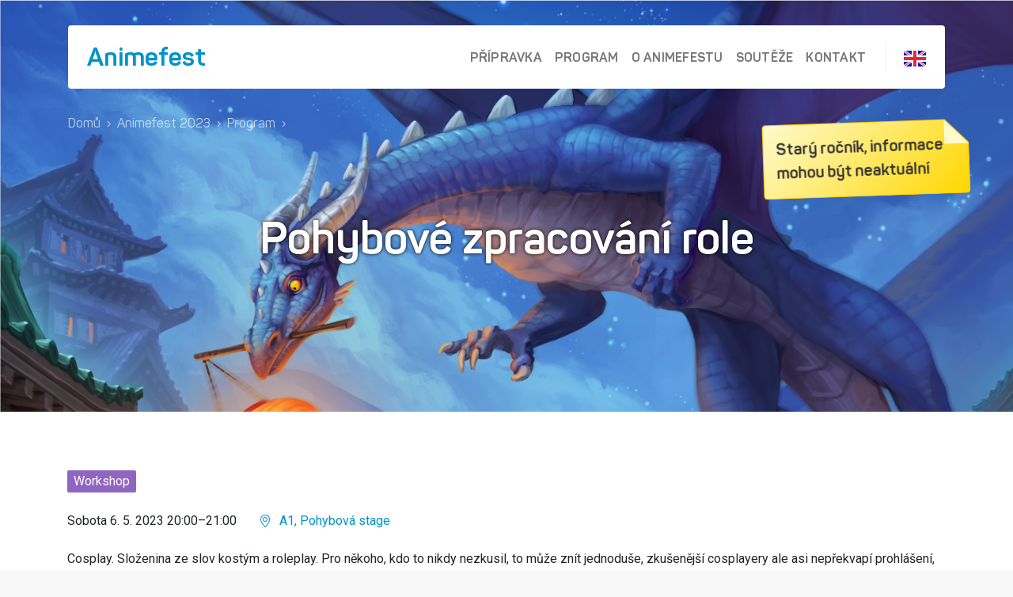

--- FILE ---
content_type: text/html; charset=utf-8
request_url: https://www.animefest.cz/cs/Program/Detail/580/817
body_size: 3375
content:
<!DOCTYPE html>
<html lang="en">
<head>
    <meta charset="utf-8">
    <meta http-equiv="X-UA-Compatible" content="IE=edge">
    <meta name="viewport" content="width=800">
    <meta name="description" content="Animefest je setk&#xE1;n&#xED; fanou&#x161;k&#x16F; japonsk&#xE9;ho komiksu (mangy) a animovan&#xE9;ho filmu (anime). - 22 - 24. 5. 2026V&#xFD;stavi&#x161;t&#x11B; Brno">
    <meta name="author" content="Animefest, Jiří Klimeš, Adam Kolmačka">
    <title>Pohybov&#xE9; zpracov&#xE1;n&#xED; role | Animefest 2023</title>
    <link rel="shortcut icon" href="https://af-media.azureedge.net/animefest-web/content/images/favicon.ico?v=18050310">
    <link href="https://af-media.azureedge.net/animefest-web/content/css/simple-line-icons.css?v=2001301505" rel="stylesheet">
    <link href="https://af-media.azureedge.net/animefest-web/content/fonts/Panton-Regular/stylesheet.css?v=2001301505" rel="stylesheet">
    <link href="https://af-media.azureedge.net/animefest-web/content/fonts/Panton-Bold/stylesheet.css?v=1911280930" rel="stylesheet">
    <script src="https://af-media.azureedge.net/animefest-web/content/js/vendor/jquery-3.2.1.min.js?v=18050310"></script>
    <link href="https://af-cdn.azureedge.net/css/site.min.css?v=1" rel="stylesheet">
    <link href="https://fonts.googleapis.com/css?family=Roboto:300,400,500,700&amp;subset=latin-ext" rel="stylesheet">
    
    <meta property="og:image" content="https://af-media.azureedge.net/animefest-web/content/images/logo_AF_2017-fb.png"/>
    <meta property="og:image:secure_url" content="https://af-media.azureedge.net/animefest-web/content/images/logo_AF_2017-fb.png" />
</head>
<body>
<div id="cover" class="cover-news" style="background: url('https://af-media.azureedge.net/animefest-web/afweb/965-94f0da58-bc27-48bb-bd30-55c3a43cdad7') no-repeat; background-position: top center; background-size: cover;">&nbsp;
    <div class="container">&nbsp;
        <nav class="navbar navbar-expand-lg">
            <a class="navbar-brand" href="/">Animefest</a>
            <a class="nav-link ml-auto small-lang-picker" href="/en/Program/Detail/580/817"><img src="https://af-media.azureedge.net/animefest-web/content/images/gb_flag.png" alt="English version" /></a>
            <button class="navbar-toggler" type="button" data-toggle="collapse" data-target="#cover-navbar" aria-controls="cover-navbar" aria-expanded="false">
                <span class="navbar-toggler-icon"></span>
            </button>
            <div class="collapse navbar-collapse" id="cover-navbar">
                <ul class="navbar-nav">
                            <li class="nav-item">
                                <a class="nav-link" href="/cs/Stranky/Index/3/animefesti-pripravka">P&#x159;&#xED;pravka</a>
                            </li>
                    <li class="nav-item">
                        <a class="nav-link" href="/cs/Program">Program</a>
                    </li>
                    <li class="nav-item">
                        <a class="nav-link" href="/cs/Animefest">O Animefestu</a>
                    </li>
                    <li class="nav-item">
                        <a href="http://souteze.animefest.cz" class="nav-link">Sout&#x11B;&#x17E;e</a>
                    </li>
                    <li class="nav-item">
                        <a class="nav-link" href="/cs/Kontakty">Kontakt</a>
                    </li>
                    <li class="nav-item">
                        <a class="nav-link" href="/en/Program/Detail/580/817"><img src="https://af-media.azureedge.net/animefest-web/content/images/gb_flag.png" alt="English version" /></a>
                    </li>
                </ul>
            </div>
        </nav>
        
        <div id="cover-breadcrumbs">
                <a href="/">Dom&#x16F;</a> <span>&rsaquo;</span>
            
        <a href="/cs/Rocnik/Index/2023">Animefest 2023</a> <span>&rsaquo;</span>
    <a href="/cs/Program/Index/2023">Program</a> <span>&rsaquo;</span>

        </div>

        
    <h1 class="text-center">
        Pohybov&#xE9; zpracov&#xE1;n&#xED; role
    </h1>
    

            <div id="disclaimer">Starý ročník, informace<br />mohou být neaktuální</div>
    </div>
</div>






<div class="container-fluid bg-white">
    <div class="container pt-5">

        <div class="pt-4 pb-5">
            <div class="schedule-detail-info-container schedule-detail-tags">
                <a class="schedule-detail-category-bubble" style="background-color: #8F65C1;color: #FFFFFF;" href="/cs/Program/Kategorie/24/workshop">Workshop</a>
                
                
            </div>
            <br />
                <span class="schedule-detail-time">Sobota 6. 5. 2023 20:00&ndash;21:00</span>
                    <div class="schedule-detail-location">
                        <i class="icon-location-pin"></i>
                        A1, Pohybov&#xE1; stage
                    </div>
                <br />
            <div class="schedule-detail-description">
                <p>Cosplay. Složenina ze slov kost&yacute;m a roleplay. Pro někoho, kdo to nikdy nezkusil, to může zn&iacute;t jednodu&scaron;e, zku&scaron;eněj&scaron;&iacute; cosplayery ale asi nepřekvap&iacute; prohl&aacute;&scaron;en&iacute;, že vydržet v roli del&scaron;&iacute; dobu je těž&scaron;&iacute;, než se může zd&aacute;t. Jak se v roli udržet, pokud mus&iacute;m proj&iacute;t nějakou složitěj&scaron;&iacute; interakc&iacute;? Jak se do t&eacute; role vůbec dostat? Jak překon&aacute;vat komfortn&iacute; z&oacute;nu a jak si nastavit my&scaron;len&iacute;? Praktick&eacute; hled&aacute;n&iacute; t&eacute;to odpovědi se zku&scaron;enou herečkou a improviz&aacute;torkou. PS: Kost&yacute;m nen&iacute; povinnou souč&aacute;st&iacute; v&yacute;bavy pro &uacute;čast. ;)</p>

<p>&nbsp;</p>

        


            </div>
        </div>
    </div>
</div>
    
<div id="footer" class="container-fluid">
    <div class="container">
        <div class="row mainrow pb-4">
            <div class="col-12 col-lg-8">
                <h2>Nenechte si nic ut&#xE9;ct. Sledujte Animefest na s&#xED;t&#xED;ch</h2>
                <p>M&#x11B;jte p&#x159;&#xED;stup k nejd&#x16F;le&#x17E;it&#x11B;j&#x161;&#xED;m informac&#xED;m a sout&#x11B;&#x17E;&#xED;m jako prvn&#xED;</p>
            </div>
            <div class="col-12 col-lg-4 my-2 my-lg-0">
                <div class="row text-center">
                    <div class="col-3"><a href="https://www.facebook.com/AnimefestCZ/"><img src="https://af-media.azureedge.net/animefest-web/content/images/facebook_circle.png" alt="Animefest Facebook" /></a></div>
                    <div class="col-3"><a href="https://www.twitter.com/animefest"><img src="https://af-media.azureedge.net/animefest-web/content/images/twitter_circle.png" alt="Animefest Twitter" /></a></div>
                    <div class="col-3"><a href="https://www.instagram.com/animefestcz/"><img src="https://af-media.azureedge.net/animefest-web/content/images/instagram_circle.png" alt="Animefest Instagram" /></a></div>
                    <div class="col-3"><a href="https://www.youtube.com/user/AnimefestCZ"><img src="https://af-media.azureedge.net/animefest-web/content/images/youtube_circle.png" alt="Animefest YouTube" /></a></div>
                </div>
            </div>
        </div>
        <div class="row mainrow align-items-center">
            <div class="col-8 col-md-9">
                <nav class="navbar">
                    <ul class="nav">
                        <li class="nav-item">
                            <a class="nav-link" href="/cs/Program/Detail/580/817">Program</a>
                        </li>
                        <li class="nav-item">
                            <a class="nav-link" href="/cs/Animefest">O Animefestu</a>
                        </li>
                        <li class="nav-item">
                            <a href="http://souteze.animefest.cz" class="nav-link">Sout&#x11B;&#x17E;e</a>
                        </li>
                        <li class="nav-item">
                            <a class="nav-link" href="/cs/Kontakty">Kontakt</a>
                        </li>
                    </ul>
                </nav>
            </div>
            <div class="col-4 col-md-3 text-right">
                <a href="https://app.animefest.cz/" style="display: block; margin-bottom: 10px;"><img src="https://af-media.azureedge.net/animefest-web/content/images/google_play_badge.png" alt="Google Play Animefest app" style="max-width: 100%;" /></a>
                <a href="https://app.animefest.cz/" style="display: block;"><img src="https://af-media.azureedge.net/animefest-web/content/images/app_store_badge.png" alt="App Store Animefest app" style="max-width: 100%;" /></a>
            </div>
        </div>
        
        <div class="row align-items-center">
            <div class="col-lg-10">
                <p class="copy">&copy; 2025 Brněnští otaku | Animefest je registrovan&#xE1; ochrann&#xE1; zn&#xE1;mka spolku Brn&#x11B;n&#x161;t&#xED; otaku</p>
            </div>
            <div id="devs" class="col-lg-2">
                <a href="http://www.jiri-klimes.cz/" target="_blank" style="margin-right: 10px;"><img src="https://af-media.azureedge.net/animefest-web/content/images/jiri-klimes.png" alt="Jiří Klimeš" /></a>
                <a href="https://www.linkedin.com/in/adamkolmacka/" target="_blank"><img src="https://af-media.azureedge.net/animefest-web/content/images/akolmacka_secondary_white.png" alt="Adam Kolmačka" /></a>
            </div>
        </div>
    </div>
</div>

<!-- Bootstrap and necessary plugins -->
<script src="https://af-media.azureedge.net/animefest-web/content/js/vendor/popper.js"></script>
<script src="https://af-media.azureedge.net/animefest-web/content/js/bootstrap.min.js"></script>
<script src="https://af-cdn.azureedge.net/js/site.min.js?v=1"></script>


</body>
</html>

--- FILE ---
content_type: text/css
request_url: https://af-media.azureedge.net/animefest-web/content/fonts/Panton-Regular/stylesheet.css?v=2001301505
body_size: 444
content:
/*! Generated by Font Squirrel (https://www.fontsquirrel.com) on April 20, 2018 */



@font-face {
    font-family: 'Panton';
    src: url('./panton-regular-webfont.eot?v=200130');
    src: url('./panton-regular-webfont.eot?v=200130#iefix') format('embedded-opentype'),
         url('./panton-regular-webfont.woff2?v=200130') format('woff2'),
         url('./panton-regular-webfont.woff?v=200130') format('woff'),
         url('./panton-regular-webfont.ttf?v=200130') format('truetype'),
         url('./panton-regular-webfont.svg?v=200130#pantonregular') format('svg');
    font-weight: normal;
    font-style: normal;

}

--- FILE ---
content_type: text/css
request_url: https://af-media.azureedge.net/animefest-web/content/fonts/Panton-Bold/stylesheet.css?v=1911280930
body_size: 367
content:
/*! Generated by Font Squirrel (https://www.fontsquirrel.com) on April 20, 2018 */



@font-face {
    font-family: 'Panton';
    src: url('./panton-bold-webfont.eot');
    src: url('./panton-bold-webfont.eot?#iefix') format('embedded-opentype'),
         url('./panton-bold-webfont.woff2') format('woff2'),
         url('./panton-bold-webfont.woff') format('woff'),
         url('./panton-bold-webfont.ttf') format('truetype'),
         url('./panton-bold-webfont.svg#pantonbold') format('svg');
    font-weight: 700;
    font-style: normal;

}

--- FILE ---
content_type: text/javascript
request_url: https://af-cdn.azureedge.net/js/site.min.js?v=1
body_size: 1286
content:
$(function(){function f(){u||(window.pageYOffset>200&&!i.hasClass("fixed-top")?i.toggleClass("fixed-top",!0):window.pageYOffset<200&&i.hasClass("fixed-top")&&i.toggleClass("fixed-top",!1))}function tt(n){var e=(new Date).getTime(),t=n-e,u=Math.floor(t/864e5),i,r,f;t-=u*864e5;i=Math.floor(t/36e5);t-=i*36e5;r=Math.floor(t/6e4);t-=r*6e4;f=Math.floor(t/1e3);e>n&&(u=0,i=0,r=0,f=0);$(v).text(u);$(y).text(i);$(p).text(r);$(w).text(f)}function e(){var t=[],i=[],r=[],n;$(".js-schedule-categories input").each(function(){if($(this).prop("checked")){var n=$(this).attr("id").substring(16);t.push(parseInt(n))}});$(".js-schedule-locations input").each(function(){if($(this).prop("checked")){var n=$(this).attr("id").substring(16);i.push(parseInt(n))}});$(".js-schedule-tags .schedule-tag-btn.active").each(function(){var n=$(this).attr("id").substring(11);r.push(parseInt(n))});$(".schedule-table .schedule-filtered").toggleClass("schedule-filtered",!1);$(".schedule-table .js-filter-me-senpai").each(function(){var n=$(this).data("category"),u=$(this).data("location"),f=$(this).data("tags"),e=t.length===0||t.includes(n),o=i.length===0||i.includes(u),s=r.length===0||r.filter(n=>f.includes(n)).length>0;e&&o&&s||$(this).toggleClass("schedule-filtered",!0)});$(".schedule-table .js-filter-timeslot").each(function(){$(".js-filter-me-senpai:visible",$(this)).length===0&&$(this).toggleClass("schedule-filtered",!0)});n=$(".schedule-table .js-filter-me-senpai").length-$(".schedule-table .js-filter-me-senpai.schedule-filtered").length;$(".js-schedule-results-n span").text(n);$(".js-schedule-results-1").toggleClass("control-hidden",n!==1);$(".js-schedule-results-2").toggleClass("control-hidden",n!==2);$(".js-schedule-results-3").toggleClass("control-hidden",n!==3);$(".js-schedule-results-4").toggleClass("control-hidden",n!==4);$(".js-schedule-results-n").toggleClass("control-hidden",n>=1&&n<=4)}function a(n){var t=20,i=20;n.scrollLeft<20&&(t=n.scrollLeft);n.scrollLeft+n.offsetWidth+20>n.scrollWidth&&(i=n.scrollWidth-n.scrollLeft-n.offsetWidth);$("#left-shadow-table").css("width",t);$("#right-shadow-table").css("width",i)}var i=$("#cover .navbar"),u=!1;$(window).scroll(function(){f()});f();$(document).on("click",'a[href^="#"]',function(n){n.preventDefault();var t=$($.attr(this,"href")).offset().top;t>200&&(t-=80);$("html, body").animate({scrollTop:t},1e3)});var n=$("#countdown"),r=$(".countdown-section strong",n),v=$(r[0]),y=$(r[1]),p=$(r[2]),w=$(r[3]);if(n){var b=n.data("countdown-to-year"),k=n.data("countdown-to-month"),d=n.data("countdown-to-day"),g=n.data("countdown-to-hour"),nt=n.data("countdown-to-minute"),s=new Date(Date.UTC(b,k-1,d,g,nt)).getTime();isNaN(s)||window.setInterval(function(){tt(s)},1e3)}$(".schedule-btn").hover(function(){$(this).css("background-color",$(this).data("primary-color"));$(this).css("color",$(this).data("contrast-color"))},function(){$(this).hasClass("active")||($(this).css("background-color","transparent"),$(this).css("color",$(this).data("primary-color")))});$(".js-schedule-tags .schedule-tag-btn").click(function(){$(this).toggleClass("active");$(this).css("background-color",$(this).hasClass("active")?$(this).data("primary-color"):"transparent");$(this).css("color",$(this).hasClass("active")?$(this).data("contrast-color"):$(this).data("primary-color"));e()});$(".schedule-checkboxes input").change(function(){var n=$(this).data("primary-color");n&&($(this).prop("checked")?$(this).siblings(".custom-control-indicator").css("background-color",n):$(this).siblings(".custom-control-indicator").css("background-color","transparent"));e()});$(".reset-schedule-filter").click(function(){$(".schedule-checkboxes input").each(function(){$(this).prop("checked")&&($(this).prop("checked",!1),$(this).data("primary-color")&&$(this).siblings(".custom-control-indicator").css("background-color","transparent"))});e()});$(".js-open-program-detail").on("click",function(n){n.preventDefault();var t=$(this).attr("href");t&&$.post(t,function(n){$(".js-program-modal .js-modal-body-content").html(n);$(".js-program-modal").modal({show:!0})}).fail(function(){console.log("fuck me sideways, please")})});$("#schedule-detail").on("hidden.bs.modal",function(){$(".js-modal-body-content",$(this)).html("")});const t=document.querySelector(".table-responsive"),h=document.querySelector("body");let o=!1,c,l;t&&(t.addEventListener("mousedown",n=>{o=!0,c=n.pageX-t.offsetLeft,l=t.scrollLeft}),h.addEventListener("mouseup",()=>{o=!1}),h.addEventListener("mousemove",n=>{if(o){n.preventDefault();const i=n.pageX-t.offsetLeft,r=i-c;t.scrollLeft=l-r}}));$(".increase-timeline-size").click(function(){var n=$("#timeline-container");n.addClass("container-fluid");n.removeClass("container");$(".increase-timeline-size").hide();$(".decrease-timeline-size").show();u=!0;i.toggleClass("fixed-top",!1)});$(".decrease-timeline-size").click(function(){var n=$("#timeline-container");n.addClass("container");n.removeClass("container-fluid");$(".decrease-timeline-size").hide();$(".increase-timeline-size").show();u=!1;f()});$(".table-responsive").scroll(function(){a($(".table-responsive")[0])});t&&a($(".table-responsive")[0])});